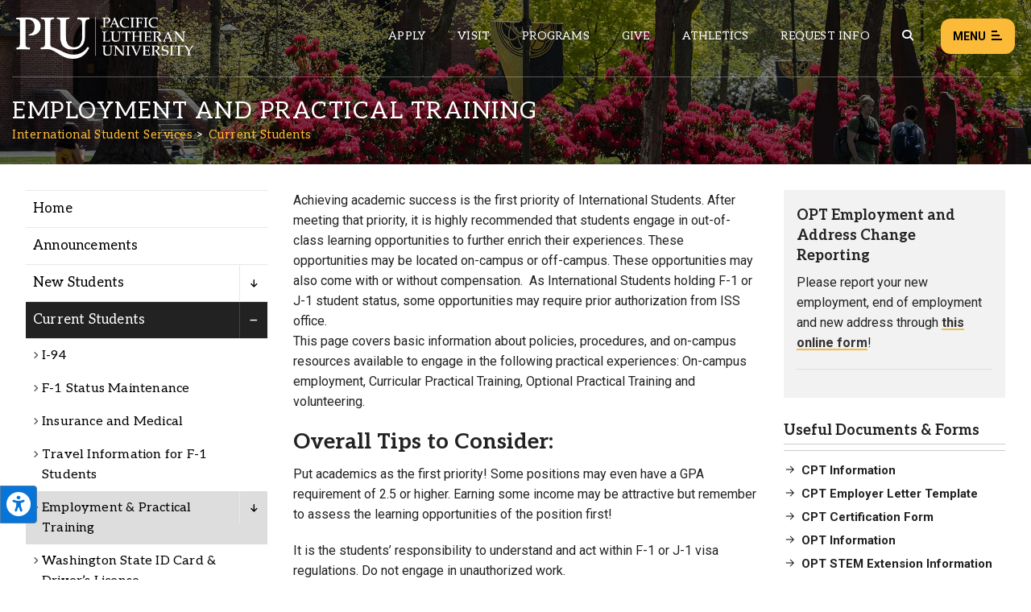

--- FILE ---
content_type: text/xml; charset=UTF-8
request_url: https://www.plu.edu/campus-safety/?feed=system-alerts&t=1769284000000
body_size: 563
content:
<?xml version="1.0" encoding="UTF-8"?>
<rss version="2.0"
	xmlns:content="http://purl.org/rss/1.0/modules/content/"
	xmlns:wfw="http://wellformedweb.org/CommentAPI/"
	xmlns:dc="http://purl.org/dc/elements/1.1/"
	xmlns:atom="http://www.w3.org/2005/Atom"
	xmlns:sy="http://purl.org/rss/1.0/modules/syndication/"
	xmlns:slash="http://purl.org/rss/1.0/modules/slash/"
	>

	<title>System Alerts | Pacific Lutheran University</title>
	<atom:link href="https://www.plu.edu/campus-safety/?feed=system-alerts&#038;t=1769284000000" rel="self" type="application/rss+xml" />
	<link>https://www.plu.edu/campus-safety</link>
	<description>PLU Campus Safety System Alerts</description>
	<lastBuildDate>Wed, 21 Jan 2026 19:09:27 +0000</lastBuildDate>
	<language>en-US</language>
	<sy:updatePeriod>hourly</sy:updatePeriod>
	<sy:updateFrequency>1</sy:updateFrequency>


<image>
	<url>https://www.plu.edu/campus-safety/wp-content/themes/plu/library/images/favicon/favicon-32px.jpg</url>
	<title>Department of Campus Safety</title>
	<link>https://www.plu.edu/campus-safety</link>
	<width>32</width>
	<height>32</height>
</image> 
	<channel>
	</channel>
</rss>
